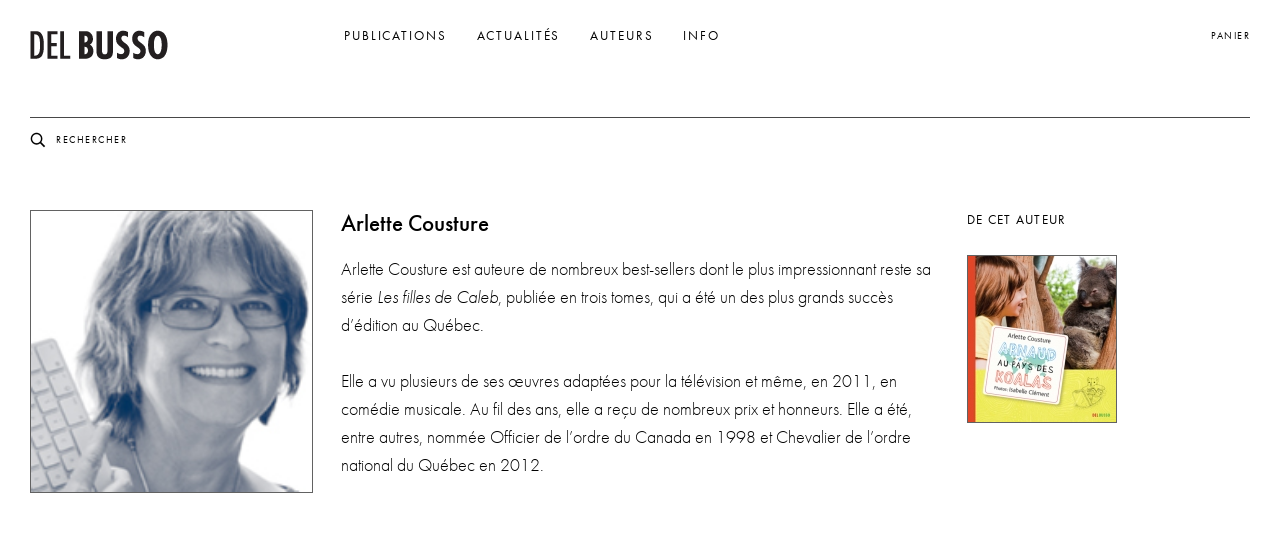

--- FILE ---
content_type: text/css
request_url: http://delbussoediteur.ca/wp-content/themes/delbusso/style.css
body_size: 3303
content:
/*
Theme Name: Del Busso
Theme URI: http://manifold.ws/
Author: Manifold
Author URI: http://manifold.ws/
Description: Ceci est un thème Wordpress sur mesure pour Del Busso Éditeur.
Version: 1.0
*/


/* =Reset
-------------------------------------------------------------- */

html, body, div, span, applet, object, iframe,
h1, h2, h3, h4, h5, h6, p, blockquote, pre,
a, abbr, acronym, address, big, cite, code,
del, dfn, em, font, ins, kbd, q, s, samp,
small, strike, strong, sub, sup, tt, var,
dl, dt, dd, ol, ul, li,
fieldset, form, label, legend,
table, caption, tbody, tfoot, thead, tr, th, td {
	border: 0;
	font-family: inherit;
	font-size: 100%;
	font-style: inherit;
	font-weight: inherit;
	margin: 0;
	outline: 0;
	padding: 0;
	vertical-align: baseline;
}
html {
	font-size: 62.5%; /* Corrects text resizing oddly in IE6/7 when body font-size is set using em units http://clagnut.com/blog/348/#c790 */
	overflow-y: scroll; /* Keeps page centered in all browsers regardless of content height */
	-webkit-text-size-adjust: 100%; /* Prevents iOS text size adjust after orientation change, without disabling user zoom */
	-ms-text-size-adjust:     100%; /* www.456bereastreet.com/archive/201012/controlling_text_size_in_safari_for_ios_without_disabling_user_zoom/ */
}
body {
	background: #fff;
}
article,
aside,
details,
figcaption,
figure,
footer,
header,
main,
nav,
section {
	display: block;
}
ol, ul {
	list-style: none;
}
table { /* tables still need 'cellspacing="0"' in the markup */
	border-collapse: separate;
	border-spacing: 0;
}
caption, th, td {
	font-weight: normal;
	text-align: left;
}
blockquote:before, blockquote:after,
q:before, q:after {
	content: "";
}
blockquote, q {
	quotes: "" "";
}
a:focus {
	outline: thin dotted;
}
a:hover,
a:active {
	outline: 0;
}
a img {
	border: 0;
}


/* =Global
----------------------------------------------- */

body {
	font-size: 62.5%;
	line-height: 2.0em;
	color: #000;
	text-align: left;
	background-color: #FFF;
	font-family: "futura-pt", sans-serif;
	font-style: normal;
	font-weight: 400;
	-webkit-font-smoothing:subpixel-antialiased;
	text-rendering:optimizeLegibility;
}

h2 {
	font-size: 3.6em;
	font-weight: 500;
	color: #000;
	line-height: 1.2em;
}

h3 {
	margin-top: 1.6em;
	font-weight: 500;
	font-size: 2.8em;
}

h4 {
	margin-top: 1.6em;
	margin-bottom: 1.6em;
	font-weight: 300;
	font-size: 2.2em;
}

p {
	font-weight: 300;
	font-size: 2.8em;
	line-height: 1.6em;
}

em {
	font-style:italic;
}

a:link {
	color: #757575;
	text-decoration: none;
}

a:visited {
	color: #757575;
	text-decoration: none;
}
 
a:hover {
	color: #000;
	text-decoration: underline;
}

a:active {
	color: #000;
	text-decoration: underline;
}

#header {
	z-index: 999;
	position: fixed;
	left:0;
	top: 0;
	width: 100%;
	height: 116px;
	background-color: #FFF;
}

.ruler {
	clear: both;
	height: 57px;
	margin: 0 30px 0 30px;
	border-bottom: 1px solid #474747;
}

.logo {
	position: relative;
	float: left;
	margin: 30px 0 0 30px;
	width: 138px;
	height: 30px;
	background-image: url(images/delbusso_logo.svg);
}

.link { 
	position:absolute; 
	width:100%;
	height:100%;
	top:0;
	left: 0;

	/* edit: added z-index */
	z-index: 1;

	/* edit: fixes overlap error in IE7/8, 
       make sure you have an empty gif */
	background-image: url(images/empty.gif);
}

.nav {
	font-size: 2em;
	text-transform: uppercase;
	letter-spacing: 0.15em;
	color: #000;
	text-align: left;
	padding: 0;
	margin: 0;
}

.nav a:link {
	color: #000;
}

.nav a:visited {
	color: #000;
}

.nav a:hover {
	color: #000;
	text-decoration: underline;
}

.nav a:active {
	color: #000;
	text-decoration: underline;
}

.nav li {
	margin: 0 0 0 30px;
	list-style: none;
	float: left;
}

.nav ul {
	list-style: none;
}

.nav li.current-menu-item a {
	text-decoration: none;
    position: relative;
}

li.current-menu-item a:after {
    content: '';
    width: 100%;
    position: absolute;
    left: -1px;
    top: -30px;
    border-width: 0 0 2px;
    border-style: solid;
	border-color:#F00;
}

.nav .current-post-ancestor a {
	text-decoration: none;
    position: relative;
}

li.current-post-ancestor a:after {
    content: '';
    width: 100%;
    position: absolute;
    left: -1px;
    top: -30px;
    border-width: 0 0 2px;
    border-style: solid;
	border-color:#F00;
}

#navwrap {
	margin: 30px 0 0 146px;
	float: left;
}

#shopping-cart-header-link {
	position: fixed;
	top: 30px;
	right: 30px;
	font-size: 1.6em;
	text-transform: uppercase;
	letter-spacing: 0.15em;
}

#shopping-cart-header-link a {
	color: #000;
}

#wrapper {
	position: absolute;
	left: 0;
	bottom: 30px;
	margin-right: -999999px;
}

#main {
	margin-top: 275px;
	height: 380px;
	display: inline-block;
	margin-right: -999999px;
}

#main > div {
	display: inline-block;
	vertical-align: bottom;
	width: 218px;
	margin-left: 30px;
}

#main > div:first-child {
	margin-left: 30px;
}

#main > div:last-child {
	margin-right: 30px;
}

#main-alt {
	margin-top: 225px;
	height: 450px;
	display: inline-block;
	margin-right: -999999px;
}

#main-alt > div {
	display: inline-block;
	vertical-align: bottom;
	width: 281px;
	margin-left: 30px;
}

#main-alt > div:first-child {
	margin-left: 30px;
}

#main-alt > div:last-child {
	margin-right: 30px;
}

.post {
}

.post a:link {
	color: #000;
}

.post a:visited {
	color: #000;
}

.post a:hover {
	color: #000;
	text-decoration: underline;
}

.post img {
	border: 1px solid #898989;
}

.list-title {
	text-align: center;
	font-weight: 500;
	font-size: 2em;
}

.list-author {
	text-align: center;
	font-weight: 300;
	font-size: 2em;
}

.news-list-title {
	font-weight: 500;
	text-align: center;
	line-height: 1.4em;
}

.excerpt p {
	margin-top: 0.5em;
	font-size: 2.4em;
	text-align: center;
	line-height: 1.4em;
}

.date {
	margin-top: 0.5em;
	font-weight: 400;
	font-size: 1.6em;
	text-transform: uppercase;
	letter-spacing: 0.15em;
	text-align: center;
}

.lire-la-suite {
	margin-top: 0.5em;
	font-weight: 400;
	font-size: 1.6em;
	text-transform: uppercase;
	letter-spacing: 0.15em;
	text-align: center;
}

.search-fixed {
	position: fixed;
	top: 130px;
	left: 30px;
	background-image: url(images/loupe_icone.png);
	background-position: left center;
	background-repeat: no-repeat;
	padding-left: 22px; /* Or size of icon + spacing */
}

.search-absolute {
	position: absolute;
	top: 130px;
	left: 30px;
	background-image: url(images/loupe_icone.png);
	background-position: left center;
	background-repeat: no-repeat;
	padding-left: 22px; /* Or size of icon + spacing */
}

input#s {
	width:220px;
	background:#FFF;
	font-family: "futura-pt", sans-serif;
	font-style: normal;
	font-weight: 400;
	font-size: 1.6em;
	text-transform: uppercase;
	letter-spacing: 0.15em;
	color: #000;
	border: 2px solid #FFF;
}

input:focus {
  outline: none;
}

.no-result {
	margin: 70px 0 0 0;
	text-align: center;
	font-weight: 300;
	font-size: 2.8em;
	line-height: 1.6em;
}

.vues-fixed {
	position: fixed;
	top: 130px;
	right: 30px;
	font-size: 1.6em;
	text-transform: uppercase;
	letter-spacing: 0.15em;
}

.vues-absolute {
	position: absolute;
	top: 130px;
	right: 30px;
	font-size: 1.6em;
	text-transform: uppercase;
	letter-spacing: 0.15em;
}

.vue-liste {
	float: left;
	margin-left: 25px;
	background-image: url(images/liste_icone.gif);
	background-position: left center;
	background-repeat: no-repeat;
	padding-left: 21px; /* Or size of icon + spacing */
	height: 14px;
}

.vue-liste a {
	color: #000;
}

.vue-liste-actif {
	float: left;
	margin-left: 25px;
	background-image: url(images/liste_icone_actif.gif);
	background-position: left center;
	background-repeat: no-repeat;
	padding-left: 21px; /* Or size of icon + spacing */
	color: #F00;
	height: 14px;
}

.vue-tous {
	float: left;
	margin-left: 25px;
	background-image: url(images/tous_icone.gif);
	background-position: left center;
	background-repeat: no-repeat;
	padding-left: 21px; /* Or size of icon + spacing */
	height: 14px;
}

.vue-tous a {
	color: #000;
}

.vue-tous-actif {
	float: left;
	margin-left: 25px;
	background-image: url(images/tous_icone_actif.gif);
	background-position: left center;
	background-repeat: no-repeat;
	padding-left: 21px; /* Or size of icon + spacing */
	color: #F00;
	height: 14px;
}

.vue-vignettes {
	float: left;
	background-image: url(images/vignettes_icone.gif);
	background-position: left center;
	background-repeat: no-repeat;
	padding-left: 21px; /* Or size of icon + spacing */
	height: 14px;
}

.vue-vignettes a {
	color: #000;
}

.vue-vignettes-actif {
	float: left;
	background-image: url(images/vignettes_icone_actif.gif);
	background-position: left center;
	background-repeat: no-repeat;
	padding-left: 21px; /* Or size of icon + spacing */
	color: #F00;
	height: 14px;
}

#main-vignettes {
	margin: 250px 30px 0 0;
}

.vignette {
	width: 148px;
	height: 230px;
	float: left;
	margin: 0 0 30px 30px;
}

.vignette img {
	border: 1px solid #626262;
}

#main-tous {
	margin: 250px 0 60px 343px;
}

.post-tous {
	clear: both;
}

.post-tous a:link {
	color: #000;
}

.post-tous a:visited {
	color: #000;
}

.post-tous a:hover {
	color: #000;
	text-decoration: underline;
}

.tous-title {
	font-weight: 500;
	float: left;
}

.tous-author {
	font-weight: 300;
	float: left;
	margin-left: 6px;
}


/* =Classes specifique aux pages détails d'une publication
-------------------------------------------------------------- */

#colonne-gauche {
	margin: 210px 0 0 30px;
	clear: both;
	width: 283px;
	float: left;
}

.cover {
	width: 281px;
}

.cover img {
	border: 1px solid #626262;
}

.book-description {
	width: 596px;
	margin: 210px 0 0 30px;
	float: left;
}

.extrait {
	margin-top: 1em;
	text-transform: uppercase;
	background-image: url(images/guillemets_icone.png);
	background-position: left center;
	background-repeat: no-repeat;
	padding-left: 23px; /* Or size of icon + spacing */
}

.extrait a {
	color: #000;
}

.spacer {
	clear: both;
	height: 75px;
}

.bouton-achat {
	margin-top: 5px;
	width: 283px;
}

form {
	display: inline-block; !important
	padding: 0;
	margin: 0;
}

input[type=submit] {
	display: inline-block; !important
	margin: 0;
	padding: 0;
	border: none;
	background-color: transparent;
}

.wp_cart_button_wrapper {
	display: inline-block; !important
	width: 283px;
	height: 33px;
}

.wp-cart-button-form input[type=submit] {
	display: inline-block; !important
	width: 283px;
	height: 33px;
}

.wp-cart-button-form input[type=submit]:hover {
	cursor: pointer;
	opacity: 0.7;
}


/* =Classes specifique aux pages détails d'une actualité
-------------------------------------------------------------- */

.meta {
	margin-top: 1em;
	margin-bottom: 1.8em;
	font-weight: 400;
	font-size: 1.6em;
	text-transform: uppercase;
	letter-spacing: 0.15em;
}

.news-content {
	width: 596px;
	margin: 210px 0 0 313px;
}

.news-content img {
	margin-bottom: 1em;
}

.retour {
	position: fixed;
	top: 216px;
	left: 30px;
	font-weight: 400;
	font-size: 1.6em;
	text-transform: uppercase;
	letter-spacing: 0.15em;
	text-align: left;
}

.news-navigation {
	position: fixed;
	bottom: 30px;
	left: 30px;
	width: 283px;
	font-weight: 400;
	font-size: 1.6em;
	text-transform: uppercase;
	letter-spacing: 0.15em;
	text-align: left;
}

.previous-post {
	float: left
}

.next-post {
	float: left;
}

.light {
	color: #CCC;
}


/* =Classes specifique a la page Del Busso
-------------------------------------------------------------- */

#main-page {
	margin: 190px 0 75px 30px;
	width: 909px;
	font-weight: 300;
	font-size: 1.3em;
	line-height: 1.3em;
	float: left;
}

#sidebar {
	position: relative;
	float: left;
	margin: 167px 0 0 30px;
	width: 210px;
}

#sidebar li, #sidebar ul {
	list-style: none;
}

#sidebar p {
	margin-top: 1em;
}

.liens {
	font-weight: 300;
	font-size: 2.8em;
	line-height: 1.6em;
}

h5 {
	margin-top: 1em;
	font-weight: 300;
	font-size: 2.8em;
	line-height: 1.6em;
	text-decoration: underline;
}

#credits {
	position: fixed;
	bottom: 30px;
	left: 968px;
	font-weight: 300;
	font-size: 2.2em;
}


/* =Classes specifique a la page d'un auteur
-------------------------------------------------------------- */

#author-image {
	margin: 210px 0 0 30px;
	width: 281px;
	float: left;
}

#author-image img {
	border: 1px solid #626262;
}

#main-author {
	margin: 210px 0 75px 30px;
	width: 596px;
	float: left;
}

#main-author p {
	margin-top: 1em;
}

#posts-by-author {
	margin: 210px 0 75px 30px;
	width: 283px;
	float: left;
}

.de-cet-auteur {
	font-weight: 400;
	font-size: 2em;
	letter-spacing: 0.1em;
	text-transform: uppercase;
}

.cover-thumbs {
	margin: 25px 100px 0 0;
}

.cover-thumbs img {
	border: 1px solid #626262;
}


/* =Classes specifique a la page qui liste les auteurs
-------------------------------------------------------------- */

.authorName {
	font-size: 2em;
	font-weight: 500;
	text-align: center;
}

.auteurs a {
	color: #000;
}

.auteurs {
	margin: 0 0 0 30px;
	width: 220px;
	float: left;
}

#main-auteurs {
	margin-top: 405px;
	height: 255px;
	display: inline-block;
	margin-right: -999999px;
}

#main-auteurs-liste {
	margin: 250px 0 60px 343px;
}

.auteurs-liste {
	font-size: 2.8em;
	font-weight: 500;
	line-height: 1.6em;
}

.auteurs-liste a {
	color: #000;
}

#main-auteurs > div:last-child {
	margin-right: 30px;
}

.authorAvatar img {
	border: 1px solid #626262;
}

.authorName {
	margin-top: 5px;
}

.auteurs-vignettes {
	margin: 0 0 27px 27px;
	width: 148px;
	float: left;
}

.auteurs-vignettes a {
	color: #000;
}



/* =Classes specifique a la page du panier d'achat
-------------------------------------------------------------- */

.shopping_cart {
}

.page-panier {
	font-size: 2em;
}



#main-merci {
	margin: 190px 0 75px 30px;
	width: 909px;
	float: left;
}

.merci p {
	margin-top: 1em;
	font-weight: 300;
	font-size: 2.8em;
	line-height: 0.8em;
}

#bottom-spacer {
	clear: both;
	height: 40px;
}


/* 2. Tablet & Mobile State 
----------------------------------------------------------------------------------------------------------------- */

@media only
screen and (max-width:1178px),
screen and (min-device-width:321px) and (max-device-width:768px) and (orientation: portrait) {
	
#sidebar {
	margin: 0 0 0 30px;
}

--- FILE ---
content_type: image/svg+xml
request_url: http://delbussoediteur.ca/wp-content/themes/delbusso/images/delbusso_logo.svg
body_size: 2764
content:
<?xml version="1.0" encoding="utf-8"?>
<!-- Generator: Adobe Illustrator 16.0.0, SVG Export Plug-In . SVG Version: 6.00 Build 0)  -->
<!DOCTYPE svg PUBLIC "-//W3C//DTD SVG 1.1//EN" "http://www.w3.org/Graphics/SVG/1.1/DTD/svg11.dtd">
<svg version="1.1" id="Layer_1" xmlns="http://www.w3.org/2000/svg" xmlns:xlink="http://www.w3.org/1999/xlink" x="0px" y="0px"
	 width="138px" height="30px" viewBox="0 0 138 30" enable-background="new 0 0 138 30" xml:space="preserve">
<g>
	<path fill="#231F20" d="M4.588,1.135c4.339,0,9.268,0.295,9.268,14.343c0,12.8-4.266,13.388-10.849,13.388H0.47V1.135H4.588z
		 M4.147,4.261v21.478c6.068,0.184,5.811-5.555,5.811-10.262C9.958,11.212,10.362,3.894,4.147,4.261z"/>
	<path fill="#231F20" d="M27.499,1.135v3.2h-6.215v8.715h5.553v3.2h-5.553v9.415h6.215v3.2h-9.892V1.135H27.499z"/>
	<path fill="#231F20" d="M34.045,1.135v24.53h6.178v3.2h-9.856V1.135H34.045z"/>
	<path fill="#231F20" d="M49.049,28.865V1.135h5.37c2.133,0,3.972,0.074,5.737,1.508c1.839,1.471,2.832,3.935,2.832,6.251
		c0,2.464-0.919,4.34-2.979,5.737c2.28,1.103,3.42,4.045,3.42,6.437c0,5.48-4.045,7.797-9.047,7.797H49.049z M54.529,5.732v6.767
		c2.059,0,3.273-1.398,3.273-3.494C57.802,6.983,56.625,5.622,54.529,5.732z M54.529,16.765v7.503
		c2.207,0.11,3.494-1.508,3.494-3.825C58.022,18.273,56.699,16.691,54.529,16.765z"/>
	<path fill="#231F20" d="M71.996,1.135v17.948c0,2.096-0.258,5.259,2.723,5.259c2.684,0,2.684-2.023,2.721-4.082V1.135h5.479v20.228
		c0,2.942-0.33,7.944-8.236,7.944c-5.112,0-8.165-2.392-8.165-7.576V1.135H71.996z"/>
	<path fill="#231F20" d="M98.07,7.387c-1.104-0.956-2.463-1.765-3.971-1.765c-1.693,0-2.76,1.03-2.76,2.722
		c0,4.56,8.348,4.818,8.348,12.32c0,4.929-2.83,8.644-7.98,8.644c-1.543,0-3.455-0.479-4.705-1.397v-5.223
		c1.287,0.882,2.537,1.471,4.154,1.471c1.766,0,3.164-1.177,3.164-3.016c0-2.134-1.693-2.942-3.236-4.045
		c-3.164-2.134-5.115-4.193-5.115-8.239c0-4.376,2.541-8.164,7.246-8.164c1.766,0,3.346,0.478,4.855,1.361V7.387z"/>
	<path fill="#231F20" d="M114.252,7.387c-1.105-0.956-2.465-1.765-3.973-1.765c-1.693,0-2.758,1.03-2.758,2.722
		c0,4.56,8.348,4.818,8.348,12.32c0,4.929-2.83,8.644-7.98,8.644c-1.545,0-3.455-0.479-4.707-1.397v-5.223
		c1.287,0.882,2.537,1.471,4.156,1.471c1.764,0,3.162-1.177,3.162-3.016c0-2.134-1.691-2.942-3.236-4.045
		c-3.162-2.134-5.111-4.193-5.111-8.239c0-4.376,2.537-8.164,7.244-8.164c1.766,0,3.348,0.478,4.855,1.361V7.387z"/>
	<path fill="#231F20" d="M137.531,15c0,10.409-4.854,14.307-9.746,14.307c-4.891,0-9.746-3.897-9.746-14.307
		c0-10.408,4.855-14.306,9.746-14.306C132.678,0.694,137.531,4.592,137.531,15z M127.785,24.232c3.641,0,3.898-7.025,3.898-9.232
		c0-2.464-0.258-9.231-3.898-9.231s-3.898,6.768-3.898,9.231C123.887,17.207,124.145,24.232,127.785,24.232z"/>
</g>
</svg>
